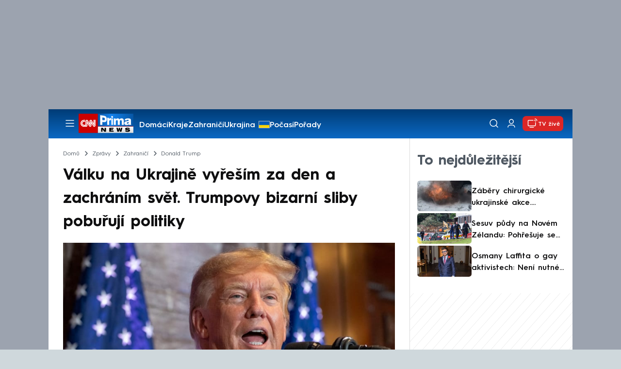

--- FILE ---
content_type: text/javascript
request_url: https://assets.cnn.iprima.cz/master.6967fed7.js
body_size: 10939
content:
/*! For license information please see master.6967fed7.js.LICENSE.txt */
(self.webpackChunkprima_cnn_news_frontend_microapp=self.webpackChunkprima_cnn_news_frontend_microapp||[]).push([[517,993],{847:function(){!function(){const e="#sidebar",t="halfpagead-2";let i=2,n=window.scrollY||window.pageYOffset||0,s=n;function a(e){const i=`sidebar-section-${e}-ad-holder`,n=document.createElement("div");n.className="ad-right-side";const s=document.createElement("div");s.id=i,s.className="mone_box halfpage_box ad-with-bg ad-sticky";const a=document.createElement("div");a.className="mone_header hide";const r=document.createElement("div");return r.className="sas_mone",r.setAttribute("data-d-area",t),r.id="sas_"+Math.floor(1e6*Math.random()+1e4),s.appendChild(a),s.appendChild(r),n.appendChild(s),{el:n,adHolderId:i}}window.addEventListener("scroll",(function(){const r=window.scrollY||window.pageYOffset||0;if(r<=s)s=r;else{if(r-n>=1800){const s=document.querySelector(e);if(s&&function(){const t=document.querySelector(e);return!!t&&t.offsetWidth>=300}()){const{el:e,adHolderId:o}=a(i);s.appendChild(e),"function"==typeof renderAdMone&&renderAdMone(t,o),i++,n=r}}s=r}}))}()},1061:function(e,t,i){var n=i(74692);n(document).on("mouseover",".video-preview, .video-preview-article",(e=>{let t=n(e.currentTarget),i=t.find(".video")[0];if(i){if(t.hasClass("video-loaded")){if(0!==parseFloat(n(i).css("opacity")))return;return i.currentTime=0}i.load(),n(i).on("canplaythrough",(()=>{i.play(),t.addClass("video-loaded")}))}}))},2565:function(){const e="breadcrumbs-item--hidden";function t(){document.querySelectorAll(".atom-breadcrumbs").forEach((t=>{const i=Array.from(t.querySelectorAll(".breadcrumbs-item"));if(i.forEach((t=>t.classList.remove(e))),i.length<=2)return;let n=t.scrollWidth>t.clientWidth;for(let s=i.length-2;s>0&&n;s--)i[s].classList.add(e),n=t.scrollWidth>t.clientWidth}))}document.addEventListener("DOMContentLoaded",t),window.addEventListener("resize",t)},6973:function(){class e{constructor(e){this.container=document.getElementById(e),this.container&&(this.link=this.container.getAttribute("data-load-url"),this.limit=parseInt(this.container.getAttribute("data-limit")),this.offset=0,this.isLoading=!1,this.observer=null,this._loadArticles())}async _loadArticles(){if(this.isLoading)return;this.isLoading=!0;const e=this.link.replace("/999","/"+this.offset);try{const t=await fetch(e);if(200===t.status){const e=await t.text(),i=document.createElement("div");i.innerHTML=e;const n=i.children,s=n.length;Array.from(n).forEach(((e,t)=>{this.container.appendChild(e),(t+1)%3==0&&this.container.appendChild(this._getAdBlock())})),s===this.limit?(this._observeItem(),this.offset+=this.limit):this._displayEndMessage(),createObserver("#infinite-article-container",".gtm-item",(e=>{e.hasAttribute("data-gtm")||(e.setAttribute("data-gtm","true"),gtmEventVisible(e))}))}else 404===t.status&&this._displayEndMessage()}catch(e){console.error("Error loading infinity articles",e)}finally{this.isLoading=!1}}_observeItem(){this.observer&&this.observer.disconnect();const e=this.container.children,t=e[e.length-2];t&&(this.observer=new IntersectionObserver((e=>{e.forEach((e=>{e.isIntersecting&&(this.observer.disconnect(),this._loadArticles())}))})),this.observer.observe(t))}_getAdBlock(){const e="sas_"+Math.floor(1e6*Math.random()),t=document.createElement("div");t.className="mone_box wallpaper_mobile_rectangle_box ad-with-bg";const i=document.createElement("div");i.className="mone_header hide",t.appendChild(i);const n=document.createElement("div");n.className="sas_mone",n.setAttribute("data-d-area","wallpaper-3"),n.setAttribute("data-m-area","mobilerectangle-4"),n.setAttribute("data-lazyload","true"),n.id=e,t.appendChild(n);const s=document.createElement("script");return s.textContent="window.renderAdMone(window.innerWidth > 990 ? 'wallpaper-3' : 'mobilerectangle-4','"+e+"');",t.appendChild(s),t}_displayEndMessage(){const e=document.createElement("div");e.className="more-infinite-articles";const t=document.createElement("hr");t.className="devider",e.appendChild(t);const i=document.createElement("h3");i.className="more-infinite-articles__title",i.textContent="To je prozatím vše",e.appendChild(i);const n=document.createElement("p");n.className="mt-4",n.textContent="Další aktuální zprávy, analýzy a reportáže najdete na domovské stránce CNN prima NEWS",e.appendChild(n);const s=document.createElement("div");s.className="text-center";const a=document.createElement("a");a.href="/",a.className="btn-default",a.textContent="Prohlédnout novinky",s.appendChild(a),e.appendChild(s),this.container.appendChild(e)}}document.addEventListener("DOMContentLoaded",(()=>{new e("infinite-article-container")}))},10360:function(){let e=function(){let e=!1;return function(){var t,i,n,s,a,r;e||(e=!0,window.twttr=(t=document,i="script",n="twitter-wjs",a=t.getElementsByTagName(i)[0],r=window.twttr||{},t.getElementById(n)||((s=t.createElement(i)).id=n,s.src="https://platform.twitter.com/widgets.js",a.parentNode.insertBefore(s,a),r._e=[],r.ready=function(e){r._e.push(e)}),r))}}();function t(){let e=document.getElementsByClassName("twitter-tweet");Array.from(e).forEach((function(e){e.insertAdjacentHTML("afterbegin",'<div class="atom-seo-box cookies-consent twitter-cookies-content">\n                                <p>Pro načtení příspěvků ze sociální sítě X je potřeba povolení cookies</p>\n                                <button class="btn-default">Nastavení cookies</button>\n                             </div>');let t=document.getElementsByClassName("twitter-cookies-content");Array.from(t).forEach((function(e){e.addEventListener("click",(function(){Didomi.notice.show()}))}))}))}window.didomiOnReady=window.didomiOnReady||[],window.didomiOnReady.push((function(i){i.getUserConsentStatusForPurpose("cookies")&&i.getUserConsentStatusForPurpose("create_ads_profile")?e():(window.didomiEventListeners=window.didomiEventListeners||[],window.didomiEventListeners.push({event:"consent.changed",listener:function(){i.getUserConsentStatusForPurpose("cookies")&&i.getUserConsentStatusForPurpose("create_ads_profile")&&e()}}),t())}))},11742:function(e,t,i){"use strict";i(18575);const n={"cnn-best-of":'<article class="vertical-box-article gtm-item"                         data-id="cnn-{{ id }}"                         data-title="{{ title }}"                         data-method="recombee"                         data-index="{{ index }}"                         data-strip="cnn-best-of"                         data-strip-location="2/3">                         <a href="{{ absoluteUrl }}"                            onclick="gtmEventClick(this)"                            class="article-image-link">                            <img loading="lazy" src="{{ image }}" alt="{{ title }}" class="article-image aspect-169">                        </a>                         <div class="article-content">                             <p class="article-title">                                 <a href="{{ absoluteUrl }}"                                    onclick="gtmEventClick(this)"                                    class="article-title-link line-clamp">                                     {{ title }}                                     {{ external }}                                 </a>                             </p>                         </div>                     </article>',"cnn-best-of-image-variant":"mini_169","cnn-best-of-external":"","cnn-for-you":'<article class="article"         data-id="{{ id }}"         data-title="{{ title }}"         data-method="recombee"         data-index="{{ index }}"         data-strip="cnn-for-you"         data-strip-location="3/3">         <a href="{{ absoluteUrl }}"            onclick="gtmEventClick(this)"            class="main-image-wrapper"            target="{{ target }}">             <img loading="lazy" class="aspect-169" src="{{ image }}" alt="{{ title }}">             {{ video }}            {{ numberOfPhotos }}        </a>         <div class="article-info">             <p>                 <a href="{{ absoluteUrl }}" onclick="gtmEventClick(this)" target="{{ target }}">                     {{ title }}                 </a>                 {{ external }}             </p>         </div>     </article>',"cnn-for-you-video":'<div class="content-type-tag video-tag responsive"><div class="content-icon"><i class="icon i-video"></i></div><div class="label"><span class="label-text">Video</span></div></div>',"cnn-for-you-number-of-photos":'<div class="content-type-tag gallery-tag responsive"><div class="content-icon"><i class="icon i-image"></i></div><div class="label"><span class="number">{{ numberOfPhotos }}</span><span class="label-text">fotografií</span></div></div>',"cnn-for-you-image-variant":"mini_169","cnn-for-you-external":'<i class="icon i-external"></i>',"cnn-articles-to-domain":'\n        <article class="molecule-article gtm-item" data-type="article-standard"\n            data-id="{{ id }}"\n            data-title="{{ title }}"\n            data-method="recombee"\n            data-index="{{ index }}"\n            data-strip="cnn-articles-to-domain"\n            data-strip-location="in-article">\n            \x3c!-- Image wrapper --\x3e\n            <div class="article-image-wrapper">\n                <a href="{{ absoluteUrl }}" class="article-image-link" onclick="gtmEventClick(this)" target="{{ target }}">\n                    <picture class="article-image-picture">\n                        <img loading="lazy" src="{{ image }}" alt="{{ title }}" class="article-image aspect-169">\n                    </picture>\n                    {{ video }}\n                    {{ numberOfPhotos }}\n                </a>\n                \n                \x3c!-- Reading time (mobile) --\x3e\n                <div class="reading-time-mobile">\n                    <span class="reading-time">\n                        <i class="icon i-clocks"></i>\n                            {{ readingTime }} min čtení\n                    </span>\n                </div>\n            </div>\n        \n            \x3c!-- Content wrapper --\x3e\n            <div class="article-content-wrapper">\n                <a href="{{ absoluteUrl }}" class="article-title-link" onclick="gtmEventClick(this)" target="{{ target }}">\n                    <p class="article-title">{{ title }}</p>\n                </a>\n                <div class="article-footer">\n                    \x3c!-- Reading time (desktop) --\x3e\n                    <span class="reading-time">\n                        <i class="icon i-clocks"></i>\n                        {{ readingTime }} min čtení\n                    </span>\n                </div>\n            </div>\n        </article>',"cnn-articles-to-domain-video":'<div class="content-type-tag video-tag mobile-only"><div class="content-icon"><i class="icon i-video"></i></div></div>',"cnn-articles-to-domain-number-of-photos":'<div class="content-type-tag gallery-tag mobile-only"><div class="content-icon"><i class="icon i-image"></i></div><div class="label"><span class="number">{{ numberOfPhotos }}</span></div></div>',"cnn-articles-to-domain-image-variant":"mini_11","cnn-articles-to-domain-external":'<i class="icon i-external"></i>',"cnn-articles-to-topic":'<article class="molecule-article gtm-item" data-type="article-standard"\n            data-id="{{ id }}"\n            data-title="{{ title }}"\n            data-method="recombee"\n            data-index="{{ index }}"\n            data-strip="cnn-articles-to-topic"\n            data-strip-location="in-article">\n             \x3c!-- Image wrapper --\x3e\n            <div class="article-image-wrapper">\n                <a href="{{ absoluteUrl }}" class="article-image-link" onclick="gtmEventClick(this)" target="{{ target }}">\n                    <picture class="article-image-picture">\n                        <img loading="lazy" src="{{ image }}" alt="{{ title }}" class="article-image aspect-169">\n                    </picture>\n                    {{ video }}\n                    {{ numberOfPhotos }}\n                </a>\n                \n                \x3c!-- Reading time (mobile) --\x3e\n                <div class="reading-time-mobile">\n                    <span class="reading-time">\n                        <i class="icon i-clocks"></i>\n                            {{ readingTime }} min čtení\n                    </span>\n                </div>\n            </div>\n        \n            \x3c!-- Content wrapper --\x3e\n            <div class="article-content-wrapper">\n                <a href="{{ absoluteUrl }}" class="article-title-link" onclick="gtmEventClick(this)" target="{{ target }}">\n                    <p class="article-title">{{ title }}</p>\n                </a>\n                <div class="article-footer">\n                    \x3c!-- Reading time (desktop) --\x3e\n                    <span class="reading-time">\n                        <i class="icon i-clocks"></i>\n                        {{ readingTime }} min čtení\n                    </span>\n                </div>\n            </div>\n        </article>',"cnn-articles-to-topic-video":'<div class="content-type-tag video-tag mobile-only"><div class="content-icon"><i class="icon i-video"></i></div></div>',"cnn-articles-to-topic-number-of-photos":'<div class="content-type-tag gallery-tag mobile-only"><div class="content-icon"><i class="icon i-image"></i></div><div class="label"><span class="number">{{ numberOfPhotos }}</span></div></div>',"cnn-articles-to-topic-image-variant":"mini_11","cnn-articles-to-topic-external":'<i class="icon i-external"></i>',"cnn-test-personal":'<article class="molecule-article gtm-item" data-type="article-standard"\n            data-id="{{ id }}"\n            data-title="{{ title }}"\n            data-method="recombee"\n            data-index="{{ index }}"\n            data-strip="cnn-test-personal"\n            data-strip-location="in-article">\n             \x3c!-- Image wrapper --\x3e\n            <div class="article-image-wrapper">\n                <a href="{{ absoluteUrl }}" class="article-image-link" onclick="gtmEventClick(this)" target="{{ target }}">\n                    <picture class="article-image-picture">\n                        <img loading="lazy" src="{{ image }}" alt="{{ title }}" class="article-image aspect-169">\n                    </picture>\n                    {{ video }}\n                    {{ numberOfPhotos }}\n                </a>\n                \n                \x3c!-- Reading time (mobile) --\x3e\n                <div class="reading-time-mobile">\n                    <span class="reading-time">\n                        <i class="icon i-clocks"></i>\n                            {{ readingTime }} min čtení\n                    </span>\n                </div>\n            </div>\n        \n            \x3c!-- Content wrapper --\x3e\n            <div class="article-content-wrapper">\n                <a href="{{ absoluteUrl }}" class="article-title-link" onclick="gtmEventClick(this)" target="{{ target }}">\n                    <p class="article-title">{{ title }}</p>\n                </a>\n                <div class="article-footer">\n                    \x3c!-- Reading time (desktop) --\x3e\n                    <span class="reading-time">\n                        <i class="icon i-clocks"></i>\n                        {{ readingTime }} min čtení\n                    </span>\n                </div>\n            </div>\n        </article>',"cnn-test-personal-video":'<div class="content-type-tag video-tag mobile-only"><div class="content-icon"><i class="icon i-video"></i></div></div>',"cnn-test-personal-number-of-photos":'<div class="content-type-tag gallery-tag mobile-only"><div class="content-icon"><i class="icon i-image"></i></div><div class="label"><span class="number">{{ numberOfPhotos }}</span></div></div>',"cnn-test-personal-image-variant":"mini_11","cnn-test-personal-external":'<i class="icon i-external"></i>'};window.RECOMBEE_TEMPLATES=n,window.RECOMBEE_PROJECT_NAME="cnn";const s=`${Date.now()}-${Math.random().toString(36).slice(2,10)}`;var a=!1,r=!1,o=!1,l=!1,c=!1;function d(){return c||(c=new recombee.ApiClient(RECOMBEE_DB,RECOMBEE_PUBLIC_TOKEN,{baseUri:RECOMBEE_BASE_URI})),c}function p(){let e={};return window.location.hash.startsWith("#/")&&34===window.location.hash.length&&(e.recommId=window.location.hash.substring(2)),e.sessionId=s,e}function m(e,t,i){if(i){let n=document.getElementById(e);if(n){let s=function(e,t){let i=RECOMBEE_TEMPLATES[e],n=RECOMBEE_TEMPLATES[e+"-image-variant"],s=RECOMBEE_TEMPLATES[e+"-video"],a=RECOMBEE_TEMPLATES[e+"-number-of-photos"]??"",r=RECOMBEE_TEMPLATES[e+"-external"],o="";if(t&&void 0!==t.recomms&&t.recomms&&Array.isArray(t.recomms)){let e=1;t.recomms.forEach((l=>{o+=i.replaceAll("{{ id }}",l.id).replaceAll("{{ title }}",l.values.title).replaceAll("{{ absoluteUrl }}",l.values.url+"#/"+t.recommId).replaceAll("{{ image }}",function(e,t){if(e.includes("cdn.devel.administrace.tv")||e.includes("cdn.administrace.tv")){let i=e.lastIndexOf("/");return e.substring(0,i)+"/"+t+e.substring(i)}return e}(l.values.image,n)).replaceAll("{{ video }}",l.values.containsVideo?s:"").replaceAll("{{ numberOfPhotos }}",l.values.numberOfPhotos>0&&!l.values.containsVideo?a.replaceAll("{{ numberOfPhotos }}",l.values.numberOfPhotos):"").replaceAll("{{ index }}",e+"/"+t.recomms.length).replaceAll("{{ external }}",l.id.startsWith(RECOMBEE_PROJECT_NAME)?"":r).replaceAll("{{ target }}",l.id.startsWith(RECOMBEE_PROJECT_NAME)?"_self":"_blank").replaceAll("{{ date }}",function(e){const t=["ledna","února","března","dubna","května","června","července","srpna","září","října","listopadu","prosince"],i=new Date(1e3*e);return i.getDate()+". "+t[i.getMonth()]+" "+i.getFullYear()+" "+(i.getHours()<10?"0":"")+i.getHours()+":"+(i.getMinutes()<10?"0":"")+i.getMinutes()}(l.values.datePublished)).replaceAll("{{ readingTime }}","number"==typeof l.values.readingTime&&l.values.readingTime>0?l.values.readingTime:[2,3,3,3,3,3,4,4,4,5,5,6][Math.floor(12*Math.random())]).replaceAll("{{ gallery }}",""),e++}))}return o}(e,i);s&&s.length>0&&(n.innerHTML=s,n.setAttribute("data-recommId",i.recommId),"function"==typeof t&&t(s))}}}!function e(){if("undefined"!=typeof ssoInitialized&&ssoInitialized&&"undefined"!=typeof recombee&&null!==sso.getCurrentDeviceId()){if(isSeznamTraffic())return!1;let e=d(),t=p();e.send(new recombee.AddDetailView(sso.getCurrentDeviceId(),RECOMBEE_ITEM_ID,t))}else setTimeout(e,200)}(),document.addEventListener("scroll",(()=>{!function(){if("undefined"!=typeof ssoInitialized&&ssoInitialized&&"undefined"!=typeof recombee){if(isSeznamTraffic())return!1;let e=p(),t=function(){let e=window.innerHeight,t=document.getElementById("article-content").getBoundingClientRect(),i=t.top,n=t.bottom,s=t.height;if(i>0&&n>e)return(e-i)/s;if(i<0&&n>e)return(Math.abs(i)+e)/s;if(i<0&&n<e)return 1}();if(t>=.25&&!a)t=.25,a=!0;else if(t>=.5&&!r)t=.5,r=!0;else if(t>=.75&&!o)t=.75,o=!0;else{if(!(t>=.9)||l)return!0;t=1,l=!0}d().send(new recombee.SetViewPortion(sso.getCurrentDeviceId(),RECOMBEE_ITEM_ID,t,e)).catch((()=>{}))}}()})),window.getRecombeeClient=d,window.recommendRecombee=function e(t,i,n){let s=arguments.length>3&&void 0!==arguments[3]?arguments[3]:null,a=arguments.length>4&&void 0!==arguments[4]?arguments[4]:"items-to-item";if(!document.getElementById(n))return!1;if("undefined"!=typeof ssoInitialized&&ssoInitialized&&"undefined"!=typeof recombee){const e={scenario:n,returnProperties:!0,includedProperties:["title","image","url","containsVideo","datePublished","numberOfPhotos","readingTime"]},r=getRecombeeClient();"items-to-item"===a?r.send(new recombee.RecommendItemsToItem(t,sso.getCurrentDeviceId(),i,e),((e,t)=>{m(n,s,t)})):r.send(new recombee.RecommendItemsToUser(sso.getCurrentDeviceId(),i,e),((e,t)=>{m(n,s,t)}))}else setTimeout(e,100,t,i,n,s)}},15248:function(e,t,i){"use strict";var n=i(45777),s=i(30739),a=i(74692);let r=a(".ticker"),o=a(".sticky-header"),l=o.height();const c=()=>{0!==r.length&&(o.height()!==o.find("nav").outerHeight()&&(l=o.height()),s.A.isOrSmaller("md")&&a(".main-container").css("padding-top",l-12+"px"),a(".ad-mobile-interscroller .interscroller-bg").css("top",l-36+"px"))},d=document.querySelector(".sticky-header"),p=document.querySelector(".dropdown-menu-toggle"),m=document.querySelector(".burger-menu-icon"),u=document.querySelector(".close-menu-icon"),h=document.querySelector(".header-dropdown-menu"),g=document.querySelector(".user-dropdown-toggle"),v=document.querySelector(".header-user-dropdown"),f=document.querySelector(".main-container"),w="hidden",_="with-dark-filter",b="flex";function E(){h.style.display="none",f.classList.remove(_),m.classList.remove(w),u.classList.add(w),document.documentElement.style.overflow=""}function y(){v.classList.contains(w)||v.classList.add(w),h.style.display===b?E():(h.style.display=b,f.classList.add(_),m.classList.add(w),u.classList.remove(w),document.documentElement.style.overflow="hidden")}function k(){let e=arguments.length>0&&void 0!==arguments[0]&&arguments[0];h.style.display===b&&E();const t=!v.classList.contains(w);e&&t?v.classList.add(w):e||v.classList.toggle(w)}window.toggleUserDropdown=k,document.addEventListener("DOMContentLoaded",(function(){c(),h.style.display="none",v.classList.add(w),p.addEventListener("click",(function(e){e.stopPropagation(),y();const t=window.scrollY||document.documentElement.scrollTop,i=d.getBoundingClientRect().top+t;t<i&&window.scrollTo({top:i,behavior:"smooth"})})),g.addEventListener("click",(function(e){e.stopPropagation(),k()})),window.addEventListener("click",(function(e){if(window.innerWidth<768)return;const t=!e.target.closest("header"),i=!e.target.closest(".header-dropdown-menu")&&!e.target.closest(".header-user-dropdown");t&&i&&(h.style.display===b&&E(),v.classList.contains(w)||v.classList.add(w))}))}));var C=i(74692);class A{constructor(e){let t=arguments.length>1&&void 0!==arguments[1]?arguments[1]:8;this.wrapper=C(".sticky-header").find(".ticker"),this.itemElements=this.wrapper.find(">a"),this.intervalId,this.switchInterval=1e3*e,this.switchIntervalCurrent=1e3*t,this.counter=1,window.TickerInstance=this,this.itemElements.length&&(this.itemElements.each(((e,t)=>{let i=C(t).find(".content .text"),n=i.html().replace(/([0-9]+)( )([0-9])/gi,"$1&nbsp;$3");i.html(n)})),this.itemElements.filter(":visible").length||this.switchSlideshow(0),setTimeout((()=>{this.startSlideshow()}),this.switchIntervalCurrent))}startSlideshow(){let e=window.TickerInstance;clearInterval(e.intervalId),2===e.counter&&e.changeTimer(),document.hasFocus()&&void 0!==e.itemElements&&(e.switchSlideshow(),e.intervalId=setInterval(e.startSlideshow,e.switchIntervalCurrent))}switchSlideshow(){let e=arguments.length>0&&void 0!==arguments[0]&&arguments[0];if(1===this.itemElements.length)return;let t=this.itemElements.filter(":visible"),i=t.next();"number"==typeof e?i=this.itemElements.eq(e):i.length||(i=this.itemElements.first()),t.fadeOut(1e3),i.fadeIn(1e3).css("display","flex"),this.counter++}changeTimer(){this.switchIntervalCurrent=this.switchInterval}}var I=i(23418),x=i(44114),L=i(74692);const P={senate:"https://cnn.iprima.cz/volby/senatni",regional_gov:"https://cnn.iprima.cz/volby/krajske","presidential-usa":"https://cnn.iprima.cz/volby-usa"},T={senate:e=>t=>{let i="";if(1===e){const e=t.representatives.slice(0,3);for(const t of e)i+=`\n                    <div class="wagon-representative">\n                        <div class="representative-photo party-logo mr-2" style="background-color: ${t.suggestedParty.color}">\n                             <img src="${null!==t.photo?t.photo:ELECTIONS_FALLBACK_IMAGE}" alt="${t.name}">\n                        </div>\n                        <div class="representative-info">\n                            <span class="representative-name">${t.name}</span>\n                            <span class="representative-result">${(0,x.ZV)(t.votesShare,2)} <span>%</span></span>\n                            <span class="representative-votes">${t?.suggestedParty.abbreviation}</span>\n                        </div>\n                    </div>\n                `}else{if(0===t.representatives.length)return;const e=t.representatives[0],n=t.representatives[1];i+=`\n            <div class="wagon-representative">\n                <div class="representative-photo party-logo mr-2" style="background-color: ${e.suggestedParty.color}">\n                     <img src="${null!==e.photo?e.photo:ELECTIONS_FALLBACK_IMAGE}" alt="${e.name}" class="w-full">\n                </div>\n                <div class="representative-info">\n                    <span class="representative-name">${e.name}</span>\n                    <span class="representative-result">${(0,x.ZV)(e.votesShare,2)} <span>%</span></span>\n                    <span class="representative-votes">${e?.suggestedParty.abbreviation}</span>\n                </div>\n            </div>\n            <div class="wagon-graph face-to-face-bar ">\n                <div class="line-devider"></div>\n                <div class="first-candidate h-full w-full" style="background-color: ${e.suggestedParty.color}; width: ${e.votesShare}%;">\n                    <div class="gradient gradient-left-to-right"></div>\n                </div>\n                <div class="second-candidate h-full w-full" style="background-color: ${n.suggestedParty.color}; width: ${n.votesShare}%;">\n                    <div class="gradient gradient-right-to-left"></div>\n                </div>\n            </div>\n            <div class="wagon-representative">\n                <div class="representative-photo party-logo mr-2" style="background-color: ${n.suggestedParty.color}">\n                     <img src="${null!==n.photo?n.photo:ELECTIONS_FALLBACK_IMAGE}" alt="${n.name}">\n                </div>\n                <div class="representative-info">\n                    <span class="representative-name">${n.name}</span>\n                    <span class="representative-result">${(0,x.ZV)(n.votesShare,2)} <span>%</span></span>\n                    <span class="representative-votes">${n?.suggestedParty.abbreviation}</span>\n                </div>\n            </div>\n            `}const n=`\n          <div class="election-atom-progress-primary blue">\n                <div class="label">\n                    <strong class="font-bold"><span>${(0,x.ZV)(t.turnout.constituencyDoneShare,2)}</span> %</strong>\n                    <span>okrsků sečteno</span>\n                </div>\n            </div>\n             <div class="election-atom-progress-primary red">\n                <div class="label">\n                    <strong class="font-bold"><span>${(0,x.ZV)(t.turnout.turnoutShare,2)}</span> %</strong>\n                    <span>volební účast</span>\n                </div>\n            </div>\n        `;return`<div class="wagon wagon-senate swiper-slide ${1===e?"first-round":"second-round"}" title="${t.name} (${t.id})">\n            <div class="area-wrapper">\n                 <span class="area">${t.name}</span>\n                 ${n}\n             </div>\n            <span class="area-mobile">${t.name}</span>\n\t\t \t<div class="wagon-inner-wrapper">\n\t\t \t  ${i}\n\t\t \t</div>\n\t\t \t<div class="area-info-mobile">\n              ${n}\n            </div>\n\t \t</div>`},regional_gov:e=>`<div class="wagon wagon-regional ${S.isColorDark(e.color)?"light-font":""}"\n\t\t\tstyle="background: linear-gradient(to bottom, ${S.lightenDarkenColor(e.color,80)} 0%, ${e.color} 80%);"\n\t\t \ttitle="${e.description?e.description:e.name?e.name:""}">\n\t\t \t<span class="party">${e.abbreviation}</span>\n\t     \t<span class="result">${(0,x.ZV)(e.votesShare)} <span>%</span></span>\t\n\t \t</div>`,chamber_of_deputies:e=>{S.lightenDarkenColor(e.color,80);return`<div class="wagon wagon-regional"\n\t\t\tstyle="background: ${e.color}"\n\t\t \ttitle="${e.description?e.description:e.name?e.name:""}">\n\t\t \t<div class="wagon-gradient"></div>\n\t\t \t<div class="wagon-inner-wrapper">\n\t\t\t\t<span class="party">${e.abbreviation}</span>\n\t\t\t\t<span class="result">${(0,x.ZV)(e.votesShare)} <span>%</span></span>\n\t     \t</div>\t\n\t \t</div>`},"presidential-usa":e=>{if(2!==e.representatives.length)return;const t=e.representatives[0],i=e.representatives[1];return`<div class="wagon wagon-senate swiper-slide second-round wagon-presidential-usa" title="Prezidentské volby USA">\n            <div style="text-align: center">\n                <span class="flag">\n                    <img src="https://assets.cnn.iprima.cz/images/elections/icons/usa-flag.svg" alt="USA vlajka">\n                </span>\n                <span class="area-mobile">Prezidentské volby USA</span>\n            </div>\n            <div class="wagon-inner-wrapper md:-mt-4 ml:mt-0">\n                <div class="wagon-representative">\n                    <div class="representative-photo party-logo mr-2" style="background-color: ${t.suggestedParty.color}">\n                        <img src="${null!==t.photo?t.photo:ELECTIONS_FALLBACK_IMAGE}" alt="${t.name}" class="w-full">\n                    </div>\n                    <div class="representative-info">\n                        <span class="representative-name">${t.name}</span>\n                        <span class="representative-result">${t.votes} <span style="font-size: x-small">volitelů</span></span>\n                        <span class="representative-votes">${t?.suggestedParty.name}</span>\n                    </div>\n                </div>\n                <div class="wagon-graph face-to-face-bar !hidden md:!flex ml:mt-4"> \x3c!-- desktop --\x3e\n                    <div class="line-devider"></div>\n                    <div class="first-candidate h-full w-full" style="background-color: ${t.suggestedParty.color}; width: ${t.votesShare}%;">\n                        <div class="gradient gradient-left-to-right"></div>\n                    </div>\n                    <div class="h-full w-full" style="background-color: lightgray; width: ${100-t.votesShare-i.votesShare}%;">\n                        <div class="gradient gradient-right-to-left"></div>\n                    </div>\n                    <div class="second-candidate h-full w-full" style="background-color: ${i.suggestedParty.color}; width: ${i.votesShare}%;">\n                        <div class="gradient gradient-right-to-left"></div>\n                    </div>\n                </div>\n                <div class="wagon-representative">\n                    <div class="representative-photo party-logo mr-2" style="background-color: ${i.suggestedParty.color}">\n                         <img src="${null!==i.photo?i.photo:ELECTIONS_FALLBACK_IMAGE}" alt="${i.name}">\n                    </div>\n                    <div class="representative-info">\n                        <span class="representative-name">${i.name}</span>\n                        <span class="representative-result">${i.votes} <span style="font-size: x-small">volitelů</span></span>\n                        <span class="representative-votes">${i?.suggestedParty.name}</span>\n                    </div>\n                </div>\n\t\t \t</div>\n\t\t \t<div class="area-info-mobile md:-mt-4 ml:mt-0">\n\t\t \t    <div class="wagon-graph face-to-face-bar md:!hidden"> \x3c!-- mobile --\x3e\n                    <div class="line-devider"></div>\n                    <div class="first-candidate h-full w-full" style="background-color: ${t.suggestedParty.color}; width: ${t.votesShare}%;">\n                        <div class="gradient gradient-left-to-right"></div>\n                    </div>\n                    <div class="h-full w-full" style="background-color: lightgray; width: ${100-t.votesShare-i.votesShare}%;">\n                        <div class="gradient gradient-right-to-left"></div>\n                    </div>\n                    <div class="second-candidate h-full w-full" style="background-color: ${i.suggestedParty.color}; width: ${i.votesShare}%;">\n                        <div class="gradient gradient-right-to-left"></div>\n                    </div>\n                </div>\n                <div class="election-atom-progress-primary blue">\n                    <div class="label" style="margin-top: 3px">\n                        <strong class="font-bold"><span>${(0,x.ZV)(e.turnout.constituencyDoneShare,2)}</span> %</strong>\n                        <span>okrsků sečteno</span>\n                    </div>\n                </div>\n            </div>\n\t \t</div>`}};class S{constructor(e){let t=arguments.length>1&&void 0!==arguments[1]?arguments[1]:14;this.wrapper=e,this.switchInterval=t,this.trainInterval=null,this.trainElements=L(),this.trainWrappers=L(),this.wrapper.addClass("has-ticker-train").html('<div class="ticker-train-wrapper"></div>'),this.wrapper=this.wrapper.find(".ticker-train-wrapper")}addTrain(e,t,i){if("function"!=typeof e||!Array.isArray(t))return;let n=this.trainElements.length;this.wrapper.append(`<a href="${i}"><div class="ticker-train"></div></a>`);let s=this.wrapper.find(`a:nth-child(${n+1})`),a=s.find(".ticker-train");this.trainWrappers=this.trainWrappers.add(s),this.trainElements=this.trainElements.add(a),this._setSpeed(n,t.length);for(let i=1;i<=2;i++)t.forEach((t=>{a.append(e(t))}));0===n?this.trainInterval=setInterval((()=>{document.hasFocus()&&this._moveToNextTrain()}),1e3*this.switchInterval):s.addClass("hidden")}addSlideTrain(e,t,i,n){if("function"!=typeof e||!Array.isArray(t))return;this.wrapper.parent().addClass("has-slide-train"),this.wrapper.innerHTML="",this.wrapper.append('<div class="ticker-train-slider swiper"><div class="swiper-wrapper"></diw></div>');let s=this.wrapper.find(".ticker-train-slider"),a=s.find(".swiper-wrapper");this.trainWrappers=this.trainWrappers.add(s),this.trainElements=this.trainElements.add(s),t.forEach((t=>{a.append(e(t))})),this.trainSwiper=new I.Ay(".ticker-train-slider",{modules:[I.Ij],autoplay:{delay:1e3*this.switchInterval,disableOnInteraction:!1},loop:!0,direction:"vertical",height:135,breakpoints:{768:{height:85}}}),this.trainSwiper.on("resize",n),this.trainSwiper.on("orientationchange",n),this.trainSwiper.on("afterInit",n),this.trainSwiper.on("click",(()=>{document.location.href=i})),null!==this.trainInterval&&clearInterval(this.trainInterval)}_moveToNextTrain(){if(this.trainWrappers.length<2)return;let e=this.trainWrappers.not(".hidden"),t=this.trainWrappers.index(e)+1,i=null;i=t>=this.trainWrappers.length?this.trainWrappers.first():this.trainWrappers.eq(t),i.removeClass("hidden"),e.addClass("hidden")}_setSpeed(e,t){let i=10/3*t;this.trainElements.eq(e).css("animation-duration",i+"s")}setSwitchInterval(e){this.switchInterval=e}static isColorDark(e){e||(e="#ffffff");let t=e.substring(1),i=parseInt(t,16);return.2126*(i>>16&255)+.7152*(i>>8&255)+.0722*(255&i)<=60}static lightenDarkenColor(e,t){e||(e="#ffffff");var i=!1;"#"===e[0]&&(e=e.slice(1),i=!0);var n=parseInt(e,16),s=(n>>16)+t;s>255?s=255:s<0&&(s=0);var a=(n>>8&255)+t;a>255?a=255:a<0&&(a=0);var r=(255&n)+t;return r>255?r=255:r<0&&(r=0),(i?"#":"")+(r|a<<8|s<<16).toString(16)}}var O=i(74692);let M=O(".sticky-header");O((()=>{let e=M.find(".ticker");if(e.length){let t=TICKER_ELECTION_TRAIN;if(t.length){t=t.indexOf("&")?t.split("&"):[t];let i=new S(e,14);t.forEach((e=>{let t=O.ajax({type:"GET",url:ELECTIONS_HOST+"/election-train/"+e,async:!1}).responseJSON;P.hasOwnProperty(e)&&("presidential-usa"===e?(i.setSwitchInterval(300),i.addSlideTrain(T["presidential-usa"],[t],P["presidential-usa"],c)):"senate"===e?(i.setSwitchInterval(3),i.addSlideTrain(T.senate(t.round),t.train,P.senate,c)):i.addTrain(T[e],t.train,P[e]))}))}else new A(TICKER_SLIDE_SHOW_INTERVAL)}})),document.addEventListener("DOMContentLoaded",(function(){const e=document.querySelector(".sticky-header"),t=document.querySelector(".header-main"),i=document.querySelector(".main-container"),n=document.querySelector(".header-dropdown-menu"),s=document.querySelectorAll(".atom-gallery-header");let a=null,r=0,o=new Date;const l=i.offsetTop+250;function c(){t.classList.contains("hidden-header")&&t.classList.remove("hidden-header"),i.classList.contains("header-is-hidden")&&i.classList.remove("header-is-hidden")}function d(){e.classList.contains("hidden-ticker")&&e.classList.remove("hidden-ticker"),i.classList.contains("hidden-ticker")&&i.classList.remove("hidden-ticker")}function p(){s.forEach((e=>{e.classList.contains("sticked-to-top")&&e.classList.remove("sticked-to-top")}))}window.addEventListener("scroll",(function(){const m=window.scrollY||document.documentElement.scrollTop,u=m>r,h=document.body.classList.contains("gallery-opened")&&window.innerWidth<=767;n&&"flex"===n.style.display||m<l&&u||new Date-o<550||(u?(h&&s.forEach((e=>{e.classList.contains("sticked-to-top")||e.classList.add("sticked-to-top")})),e.classList.contains("hidden-ticker")||e.classList.add("hidden-ticker"),i.classList.contains("hidden-ticker")||i.classList.add("hidden-ticker"),t.classList.contains("hidden-header")||t.classList.add("hidden-header"),i.classList.contains("header-is-hidden")||i.classList.add("header-is-hidden"),E(),o=new Date):(h&&p(),d(),c(),o=new Date),a&&clearTimeout(a),a=setTimeout((()=>{window.scrollY<250&&(c(),d(),p())}),500)),r=m}))}));i(2565);var $=i(92907),D=i(74692);window.mobileTogglerLocked=!1;let B=D(".header-dropdown-menu"),R=D(".dropdown-menu-toggle"),N=D(".video-live-strip-molecule"),U=D(".video-live-strip-toggle");window.mobileComponentsToggler=function(e){if(!s.A.isOrLarger("lg")){if(mobileTogglerLocked)return!1;window.mobileTogglerLocked=!0,"flex"===B.css("display")&&e!==B&&E(),N.hasClass("visible")&&e!==N&&U.trigger("click"),window.mobileTogglerLocked=!1}},R.click((e=>{e.preventDefault(),mobileComponentsToggler(B)}));i(10360);window.gtmEventClick=function(e){let t=e.closest(".gtm-item");t&&dataLayer.push({event:"select_item",items:[{item_list_name:t.getAttribute("data-strip"),location_id:t.getAttribute("data-strip-location"),creative_name:"strip",affiliation:t.getAttribute("data-method"),index:t.getAttribute("data-index"),item_id:t.getAttribute("data-id"),item_name:t.getAttribute("data-title"),item_category:"article"}],_clear:!0})},window.gtmEventVisible=function(e){e&&dataLayer.push({event:"view_item_list",items:[{item_list_name:e.getAttribute("data-strip"),location_id:e.getAttribute("data-strip-location"),creative_name:"strip",affiliation:e.getAttribute("data-method"),index:e.getAttribute("data-index"),item_id:e.getAttribute("data-id"),item_name:e.getAttribute("data-title"),item_category:"article"}],_clear:!0})};var W=i(74692);window.InfiniteCarousel=class{constructor(e,t,i){let n=arguments.length>3&&void 0!==arguments[3]?arguments[3]:0;this.wrapper=e,this.innerWrapper=e.find(".inner-wrapper"),this.moreBtn=e.next().find(".btn-default"),this.apiUrl=t,this.isCarousel=this.wrapper.hasClass("swiper-initialized"),this.items=this.wrapper.find(".swiper-slide"),this.limit=i,this.offset=n,this.reachEnd=!1,this.transitionInProgress=!1,this.currentPack=1,this.swiper=null,this.isCarousel&&(this.swiper=this.wrapper[0].swiper,this._carouselInited()),this._bindEvents()}_bindEvents(){let e=this;this.moreBtn.on("click",(e=>(e.preventDefault(),this._loadMoreDesktop(),!1))),this.isCarousel&&(this.swiper.on("slideChange",(function(){if(e.transitionInProgress)return;let t=e.swiper.activeIndex;e.items.length<(e.currentPack+1)*(e.limit-1)&&!e.reachEnd&&e._getNextApiResults(),1!==e.currentPack&&0===t?e._goToPreviousPack():t===e.limit-1&&e._goToNextPack()})),this.swiper.on("init",(function(){this.isCarousel||(this.isCarousel=!0,e._carouselInited())})),this.swiper.on("destroy",(function(){this.isCarousel&&(this.isCarousel=!1,e._carouselDestroyed())})))}_getNextApiResults(){let e=this._callApi(this.limit,this.offset);return e.then((()=>{"function"==typeof renderAd&&renderAd(W("#sas_4"),"halfpagead-1")})),e}_callApi(){return new Promise(((e,t)=>{W.ajax({url:this.apiUrl.replace("limit",this.limit).replace("offset",this.offset),method:"GET"}).done((t=>{let i=W(t),n=i.filter("div:not([data-next])");this.items=W(this.items.toArray().concat(n.toArray()));let s=i.filter("div[data-next]");(!s.length||!s.data("next"))&&(this.moreBtn.remove(),this.reachEnd=!0),this.offset+=this.limit,e(n)})).fail((e=>{console.error(e),t(e)}))}))}_loadMoreDesktop(){(0,$.ju)(this.moreBtn),this._getNextApiResults().then((e=>{this.innerWrapper.append(e)})).finally((()=>{(0,$.Qy)(this.moreBtn)}))}_carouselInited(){let e=2*this.limit-1-1;this.moreBtn.parent().hide(),this.items.length>=e?setTimeout((()=>{this._jumpToPack(1)})):this._callApi().then((()=>{this._jumpToPack(1)}))}_carouselDestroyed(){this.moreBtn.parent().show()}_goToPreviousPack(){this._jumpToPack(--this.currentPack,"backward")}_goToNextPack(){this._jumpToPack(++this.currentPack,"forward")}_jumpToPack(e){let t=arguments.length>1&&void 0!==arguments[1]?arguments[1]:null;this.transitionInProgress=!0;let i=(e-1)*(this.limit-2),n=i+this.limit,s=0,a=400;"forward"===t?s=1:"backward"===t&&(s=this.limit-1-1,a=0),this.swiper.removeAllSlides(),this.swiper.addSlide(1,W.makeArray(this.items.slice(i,n))),this.swiper.slideTo(s,a),this.transitionInProgress=!1}};i(11742),i(847),i(50523),i(1061);var z=i(74692);let V=z("#subcategoriesList");z(document).ready((function(){if(V.length){if(s.A.isOrSmaller("sm")){const e=5;V.on("scroll",(t=>{z(t.target).toggleClass("fade-left",t.target.scrollLeft>e).toggleClass("fade-right",t.target.scrollLeft+t.target.offsetWidth<t.target.scrollWidth-e)})).trigger("scroll")}s.A.isOrLarger("md")&&new I.Ay("#subcategoriesList .swiper",{modules:[I.Vx],loop:!1,slidesPerView:"auto",navigation:{nextEl:".swiper-button-next",prevEl:".swiper-button-prev"},speed:600,on:{afterInit:function(){z(".swiper-button").show()}}})}}));i(6973);var j=i(74692);i.g.$=i.g.jQuery=j,i.g.$$=window.$$=n.$},18575:function(){window.isSeznamTraffic=function(){return"undefined"!=typeof sssp&&void 0!==sssp.displaySeznamAds&&sssp.displaySeznamAds()}},18987:function(e,t,i){"use strict";function n(e){for(var t=1;t<arguments.length;t++){var i=arguments[t];for(var n in i)e[n]=i[n]}return e}i.d(t,{A:function(){return s}});var s=function e(t,i){function s(e,s,a){if("undefined"!=typeof document){"number"==typeof(a=n({},i,a)).expires&&(a.expires=new Date(Date.now()+864e5*a.expires)),a.expires&&(a.expires=a.expires.toUTCString()),e=encodeURIComponent(e).replace(/%(2[346B]|5E|60|7C)/g,decodeURIComponent).replace(/[()]/g,escape);var r="";for(var o in a)a[o]&&(r+="; "+o,!0!==a[o]&&(r+="="+a[o].split(";")[0]));return document.cookie=e+"="+t.write(s,e)+r}}return Object.create({set:s,get:function(e){if("undefined"!=typeof document&&(!arguments.length||e)){for(var i=document.cookie?document.cookie.split("; "):[],n={},s=0;s<i.length;s++){var a=i[s].split("="),r=a.slice(1).join("=");try{var o=decodeURIComponent(a[0]);if(n[o]=t.read(r,o),e===o)break}catch(e){}}return e?n[e]:n}},remove:function(e,t){s(e,"",n({},t,{expires:-1}))},withAttributes:function(t){return e(this.converter,n({},this.attributes,t))},withConverter:function(t){return e(n({},this.converter,t),this.attributes)}},{attributes:{value:Object.freeze(i)},converter:{value:Object.freeze(t)}})}({read:function(e){return'"'===e[0]&&(e=e.slice(1,-1)),e.replace(/(%[\dA-F]{2})+/gi,decodeURIComponent)},write:function(e){return encodeURIComponent(e).replace(/%(2[346BF]|3[AC-F]|40|5[BDE]|60|7[BCD])/g,decodeURIComponent)}},{path:"/"})},50523:function(__unused_webpack_module,__webpack_exports__,__webpack_require__){"use strict";var swiper__WEBPACK_IMPORTED_MODULE_0__=__webpack_require__(23418),_Grid__WEBPACK_IMPORTED_MODULE_1__=__webpack_require__(30739),$=__webpack_require__(74692);window.Swiper=swiper__WEBPACK_IMPORTED_MODULE_0__.Ay;let swipers=document.getElementsByClassName("swiper"),basicConfig={modules:[swiper__WEBPACK_IMPORTED_MODULE_0__.Vx],slidesPerView:1.1,breakpoints:{640:{slidesPerView:2.2}}},primaryProgrammesConfig={modules:[swiper__WEBPACK_IMPORTED_MODULE_0__.dK],pagination:{el:".swiper-primary-programmes .swiper-pagination"},slidesPerView:"auto"},infoboxConfig={modules:[swiper__WEBPACK_IMPORTED_MODULE_0__.Vx],loop:!0,slidesPerView:1.2,breakpoints:{380:{slidesPerView:2.4},640:{slidesPerView:3,loop:!1}},on:{destroy:function(){$(".infobox-organism").find(".swiper-slide-duplicate").remove()}}},videosListConfig={modules:[swiper__WEBPACK_IMPORTED_MODULE_0__.Vx],slidesPerView:2,spaceBetween:13,breakpoints:{540:{slidesPerView:3,spaceBetween:10}},on:{afterInit:()=>{(void 0).slideTo(0)}}},infiniteCarouselConfig={modules:[swiper__WEBPACK_IMPORTED_MODULE_0__.cx,swiper__WEBPACK_IMPORTED_MODULE_0__.Vx],slidesPerView:1,on:{afterInit:function(){const e=this.el,t=e.getAttribute("id"),i=e.getAttribute("data-api-url"),n=parseInt(e.getAttribute("data-limit"),10),s=parseInt(e.getAttribute("data-offset"),10);t&&i&&!isNaN(n)&&!isNaN(s)&&new InfiniteCarousel($(`#${t}`),i,n,s)}}},programmeVideosConfig={modules:[swiper__WEBPACK_IMPORTED_MODULE_0__.Vx],loop:!1,slidesPerView:"auto",spaceBetween:10,effect:"fade",speed:600},subcategoriesConfig={modules:[swiper__WEBPACK_IMPORTED_MODULE_0__.Vx],slidesPerView:"auto",navigation:{nextEl:".swiper-button-next",prevEl:".swiper-button-prev"}};function initSwipers(){swipers.length&&Array.prototype.forEach.call(swipers,(function(swiperElement,index){let configName=swiperElement.getAttribute("data-swiper-config");null===configName&&(configName="basicConfig");let breakpoints=swiperElement.getAttribute("data-swiper-breakpoints");if("mobile"===breakpoints&&_Grid__WEBPACK_IMPORTED_MODULE_1__.A.isOrLarger("md"))return;if("desktop"===breakpoints&&_Grid__WEBPACK_IMPORTED_MODULE_1__.A.isOrSmaller("sm"))return;let swiperId=swiperElement.getAttribute("id");swiperId||(swiperId="swiper-"+index,swiperElement.setAttribute("id",swiperId)),swiperElement.hasAttribute("data-swiper-no-arrows")||addSwiperNavigations(swiperElement);let swiperConfig=eval(configName);swiperConfig.navigation={nextEl:"#"+swiperId+" .swiper-next",prevEl:"#"+swiperId+" .swiper-prev"},new swiper__WEBPACK_IMPORTED_MODULE_0__.Ay(swiperElement,swiperConfig)}))}function addSwiperNavigations(e){null===e||e.classList.contains("swiper-initialized")||e.insertAdjacentHTML("afterbegin",'<div class="swiper-nav">\n            <a href="#" class="swiper-prev swiper-arrow prev">\n                <span><i class="icon i-arrow-right"></i></span>\n            </a>\n            <a href="#" class="swiper-next swiper-arrow next">\n                <span><i class="icon i-arrow-right"></i></span>\n            </a>\n        </div>\n    ')}function initSwiper(e){addSwiperNavigations(document.getElementById(e.substring(1))),new swiper__WEBPACK_IMPORTED_MODULE_0__.Ay(e,basicConfig)}document.addEventListener("DOMContentLoaded",(e=>{initSwipers()})),window.initSwiper=initSwiper}},function(e){e.O(0,[777,418,692,880,432,287,907],(function(){return t=15248,e(e.s=t);var t}));e.O()}]);